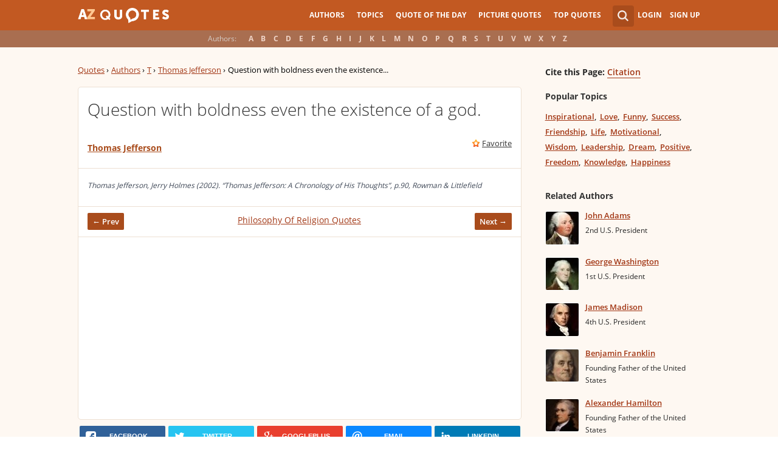

--- FILE ---
content_type: text/html; charset=utf-8
request_url: https://www.google.com/recaptcha/api2/aframe
body_size: 266
content:
<!DOCTYPE HTML><html><head><meta http-equiv="content-type" content="text/html; charset=UTF-8"></head><body><script nonce="fhpwduQGpDLtHwcJj8Bjkw">/** Anti-fraud and anti-abuse applications only. See google.com/recaptcha */ try{var clients={'sodar':'https://pagead2.googlesyndication.com/pagead/sodar?'};window.addEventListener("message",function(a){try{if(a.source===window.parent){var b=JSON.parse(a.data);var c=clients[b['id']];if(c){var d=document.createElement('img');d.src=c+b['params']+'&rc='+(localStorage.getItem("rc::a")?sessionStorage.getItem("rc::b"):"");window.document.body.appendChild(d);sessionStorage.setItem("rc::e",parseInt(sessionStorage.getItem("rc::e")||0)+1);localStorage.setItem("rc::h",'1768912168128');}}}catch(b){}});window.parent.postMessage("_grecaptcha_ready", "*");}catch(b){}</script></body></html>